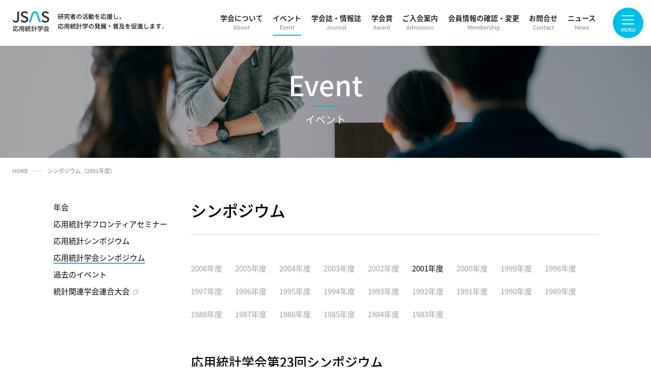

--- FILE ---
content_type: text/html; charset=UTF-8
request_url: https://www.applstat.gr.jp/event/symposium/s-2001/
body_size: 16393
content:
<!doctype html>
<html lang="ja">
<head>
<meta charset="UTF-8">
<meta http-equiv="X-UA-Compatible" content="IE=edge">
<meta name="viewport" content="width=device-width, initial-scale=1">
<meta name="format-detection" content="telephone=no">
<meta name="description" content="応用統計学の研究・発展普及と研究者・技術者相互の連絡、協力を促進するとともに、外国の研究団体との交流をはかることを目的とし、機関誌・情報誌の発行、研究発表会・セミナーの開催等の活動をしています。">
<meta name=”keywords” content="応用統計,学会,Japanese Society of Applied Statistics,JSAS">
<meta property="og:title" content="応用統計学会">
<meta property="og:type" content="website">
<meta property="og:url" content="https://www.applstat.gr.jp/">
<meta property="og:image" content="https://www.applstat.gr.jp/wp/wp-content/themes/jsas/common/img/ogp.jpg">
<meta property="og:site_name" content="応用統計学会">
<meta property="og:description" content="応用統計学の研究・発展普及と研究者・技術者相互の連絡、協力を促進するとともに、外国の研究団体との交流をはかることを目的とし、機関誌・情報誌の発行、研究発表会・セミナーの開催等の活動をしています。">
<link rel="icon" href="https://www.applstat.gr.jp/wp/wp-content/themes/jsas/favicon.ico">
<link rel="apple-touch-icon" sizes="180x180" href="https://www.applstat.gr.jp/wp/wp-content/themes/jsas/apple-touch-icon.png">
<title>シンポジウム（2001年度）  |  応用統計学会</title>
<script>
  (function(d) {
    var config = {
      kitId: 'xvo1ibd',
      scriptTimeout: 3000,
      async: true
    },
    h=d.documentElement,t=setTimeout(function(){h.className=h.className.replace(/\bwf-loading\b/g,"")+" wf-inactive";},config.scriptTimeout),tk=d.createElement("script"),f=false,s=d.getElementsByTagName("script")[0],a;h.className+=" wf-loading";tk.src='https://use.typekit.net/'+config.kitId+'.js';tk.async=true;tk.onload=tk.onreadystatechange=function(){a=this.readyState;if(f||a&&a!="complete"&&a!="loaded")return;f=true;clearTimeout(t);try{Typekit.load(config)}catch(e){}};s.parentNode.insertBefore(tk,s)
  })(document);
</script>
<!--script>
  (function(d) {
    var config = {
      kitId: 'xvo1ibd',
      scriptTimeout: 3000,
      async: true
    },
    h=d.documentElement,t=setTimeout(function(){h.className=h.className.replace(/\bwf-loading\b/g,"")+" wf-inactive";},config.scriptTimeout),tk=d.createElement("script"),f=false,s=d.getElementsByTagName("script")[0],a;h.className+=" wf-loading";tk.src='https://use.typekit.net/'+config.kitId+'.js';tk.async=true;tk.onload=tk.onreadystatechange=function(){a=this.readyState;if(f||a&&a!="complete"&&a!="loaded")return;f=true;clearTimeout(t);try{Typekit.load(config)}catch(e){}};s.parentNode.insertBefore(tk,s)
  })(document);
</script-->

<link rel="stylesheet" href="https://www.applstat.gr.jp/wp/wp-content/themes/jsas/common/css/style.css">
<link rel="stylesheet" href="https://www.applstat.gr.jp/wp/wp-content/themes/jsas/common/css/aos.css">
<link rel="stylesheet" href="https://www.applstat.gr.jp/wp/wp-content/themes/jsas/common/js/swiper/css/swiper.min.css">
<link rel="stylesheet" href="https://www.applstat.gr.jp/wp/wp-content/themes/jsas/common/css/home.css">
<link rel="stylesheet" href="https://cdnjs.cloudflare.com/ajax/libs/slick-carousel/1.9.0/slick.min.css">
<link rel="stylesheet" href="https://cdnjs.cloudflare.com/ajax/libs/slick-carousel/1.9.0/slick-theme.min.css">
<script src="https://www.applstat.gr.jp/wp/wp-content/themes/jsas/common/js/aos.js"></script> 
<script src="https://www.applstat.gr.jp/wp/wp-content/themes/jsas/common/js/jquery-1.12.4.min.js"></script> 
<script src="https://www.applstat.gr.jp/wp/wp-content/themes/jsas/common/js/common.js"></script> 
<script src="https://www.applstat.gr.jp/wp/wp-content/themes/jsas/common/js/page-scroll-to-id.min.js"></script> 
<!--script src="https://www.applstat.gr.jp/wp/wp-content/themes/jsas/common/js/swiper/js/swiper.min.js"></script--> 
<script type="text/javascript" src="https://cdnjs.cloudflare.com/ajax/libs/slick-carousel/1.9.0/slick.min.js"></script>
<script src="https://www.applstat.gr.jp/wp/wp-content/themes/jsas/common/js/home.js"></script> 
<title>シンポジウム（2001年度） &#8211; 応用統計学会</title>
<meta name='robots' content='max-image-preview:large' />
<link rel='stylesheet' id='wp-block-library-css'  href='https://www.applstat.gr.jp/wp/wp-includes/css/dist/block-library/style.min.css?ver=5.8.12' type='text/css' media='all' />
<script type='text/javascript' src='https://www.applstat.gr.jp/wp/wp-includes/js/jquery/jquery.min.js?ver=3.6.0' id='jquery-core-js'></script>
<script type='text/javascript' src='https://www.applstat.gr.jp/wp/wp-includes/js/jquery/jquery-migrate.min.js?ver=3.3.2' id='jquery-migrate-js'></script>
<link rel="https://api.w.org/" href="https://www.applstat.gr.jp/wp-json/" /><link rel="alternate" type="application/json" href="https://www.applstat.gr.jp/wp-json/wp/v2/pages/870" /><link rel="canonical" href="https://www.applstat.gr.jp/event/symposium/s-2001/" />
<link rel="alternate" type="application/json+oembed" href="https://www.applstat.gr.jp/wp-json/oembed/1.0/embed?url=https%3A%2F%2Fwww.applstat.gr.jp%2Fevent%2Fsymposium%2Fs-2001%2F" />
<link rel="alternate" type="text/xml+oembed" href="https://www.applstat.gr.jp/wp-json/oembed/1.0/embed?url=https%3A%2F%2Fwww.applstat.gr.jp%2Fevent%2Fsymposium%2Fs-2001%2F&#038;format=xml" />
	
</head>
	

			<body class="event">
				
	<header id="site-header">
<div id="site-logo"><a href="https://www.applstat.gr.jp"><span>JSAS 応用統計学会</span><span>研究者の活動を応援し，応用統計学の発展・普及を促進します．</span></a></div>
<nav id="global-nav">
	<ul>
		<li><a href="https://www.applstat.gr.jp/about/summary">学会について<small>About</small></a></li>
		<li><a href="https://www.applstat.gr.jp/event/annual_meeting">イベント<small>Event</small></a></li>
		<li><a href="https://www.applstat.gr.jp/journal/academic_journal">学会誌・情報誌<small>Journal</small></a></li>
		<li><a href="https://www.applstat.gr.jp/award/society_award">学会賞<small>Award</small></a></li>
		<li><a href="https://www.applstat.gr.jp/admission/">ご入会案内<small>Admission</small></a></li>
		<li><a href="https://www.applstat.gr.jp/admission/membership/">会員情報の確認・変更<small>Membership</small></a></li>
		<li><a href="https://www.applstat.gr.jp/contact/">お問合せ<small>Contact</small></a></li>
		<li><a href="https://www.applstat.gr.jp/news/">ニュース<small>News</small></a></li>
	</ul>
</nav>

<nav id="mega-menu">
	<section class="wrap">
		<dl>
			<dt><a href="https://www.applstat.gr.jp/about/summary">学会について<small>About</small></a></dt>
			<dd>
				<ul>
					<li><a href="https://www.applstat.gr.jp/about/summary">概要</a></li>
					<li><a href="https://www.applstat.gr.jp/about/constitution">会則</a></li>
					<li><a href="https://www.applstat.gr.jp/about/greetings">会長挨拶</a></li>
					<li><a href="https://www.applstat.gr.jp/about/organization">組織</a>
						<ul>
							<li><a href="https://www.applstat.gr.jp/about/organization/director/">理事会・監事</a></li>
							<li><a href="https://www.applstat.gr.jp/about/organization/committee">委員会</a></li>
							<li><a href="https://www.applstat.gr.jp/about/organization/trustees">評議員会</a></li>
							<li><a href="https://www.applstat.gr.jp/about/organization/statistics">統計関連学会連合</a></li>
						</ul>
					</li>
					<li><a href="https://www.applstat.gr.jp/about/member">名誉会員</a></li>
					<li><a href="https://www.applstat.gr.jp/about/logo">ロゴ</a></li>
					<li><a href="https://www.applstat.gr.jp/about/maillist">メーリングリスト</a></li>
					<li><a href="https://www.applstat.gr.jp/about/link">リンク・賛助会員</a></li>
				</ul>
			</dd>
		</dl>
		<dl>
			<dt><a href="https://www.applstat.gr.jp/event/annual_meeting">イベント<small>Event</small></a></dt>
			<dd>
				<ul>
					<li><a href="https://www.applstat.gr.jp/event/annual_meeting">年会</a></li>
					<li><a href="https://www.applstat.gr.jp/event/frontier_seminar">応用統計学フロンティアセミナー</a></li>					
					<li><a href="https://www.applstat.gr.jp/event/app_sympo">応用統計シンポジウム</a></li>
					<li><a href="https://www.applstat.gr.jp/event/symposium">応用統計学会シンポジウム</a></li>
					<li><a href="https://www.applstat.gr.jp/event/pastevents">過去のイベント</a></li>					
					<li><a href="http://www.jfssa.jp/meeting/" target="_blank" class="ext">統計関連学会連合大会</a></li>
				</ul>
			</dd>
		</dl>
		<dl>
			<dt><a href="https://www.applstat.gr.jp/journal/academic_journal">学会誌・情報誌<small>Journal</small></a></dt>
			<dd>
				<ul>
					<li><a href="https://www.applstat.gr.jp/journal/academic_journal">学会誌</a>
						<ul>
							<li><a href="https://www.applstat.gr.jp/journal/backnumber">バックナンバー</a></li>							
							<li><a href="https://www.applstat.gr.jp/journal/stylefile">論文の投稿</a></li>
							
							<li><a href="https://www.applstat.gr.jp/journal/fasttrack">論文募集：ファーストトラック論文</a></li>
							
						</ul>
					</li>
					<li><a href="https://www.applstat.gr.jp/journal/magazine">情報誌</a></li>
				</ul>
			</dd>
		</dl>
		<dl>
			<dt><a href="https://www.applstat.gr.jp/award/society_award">学会賞<small>Award</small></a></dt>
			<dd>
				<ul>
					<li><a href="https://www.applstat.gr.jp/award/society_award">学会賞</a></li>
					<li><a href="https://www.applstat.gr.jp/award/winner">受賞者</a></li>
					<li><a href="https://www.applstat.gr.jp/award/regulations">規定</a></li>
				</ul>
			</dd>
		</dl>
		<dl>
			<dt><a href="https://www.applstat.gr.jp/admission/">ご入会案内<small>Admission</small></a></dt>
			<dd>
				<ul>
					<li><a href="https://www.applstat.gr.jp/admission/">ご入会</a></li>
					<li><a href="https://www.applstat.gr.jp/admission/membership/">会員情報の確認・変更・会費納入</a></li>
				</ul>
			</dd>
		</dl>
		<ul>
			<li><a href="https://www.applstat.gr.jp/contact/">お問合せ</a></li>
			<li><a href="https://www.applstat.gr.jp/news/">ニュース</a></li>
			<li class="sText"><a href="https://www.applstat.gr.jp/privacy/">プライバシーポリシー</a></li>
		</ul>
	</section>
</nav>

<div class="menu-btn">MENU</div>
	</header>



	<!-- /header -->
			<section id="pagettl">
	<h1>Event<small>イベント</small></h1>
</section>

<article id="main">
	<section class="breadcrmbs ">
		<ul>
			<li><a href="https://www.applstat.gr.jp">HOME</a></li>
			<li>シンポジウム（2001年度）</li>
		</ul>
	</section>
	<div class="clm2">
			<div class="contents"> 
				<h2 class="ttl1">シンポジウム</h2>
<ul class="yearLink">
<li><a href="https://www.applstat.gr.jp/event/symposium/">2006年度</a></li>
<li><a href="https://www.applstat.gr.jp/event/symposium/s-2005/">2005年度</a></li>
<li><a href="https://www.applstat.gr.jp/event/symposium/s-2004/">2004年度</a></li>
<li><a href="https://www.applstat.gr.jp/event/symposium/s-2003/">2003年度</a></li>
<li><a href="https://www.applstat.gr.jp/event/symposium/s-2002/">2002年度</a></li>
<li class="current"><a href="https://www.applstat.gr.jp/event/symposium/s-2001/">2001年度</a></li>
<li><a href="https://www.applstat.gr.jp/event/symposium/s-2000/">2000年度</a></li>
<li><a href="https://www.applstat.gr.jp/event/symposium/s-1999/">1999年度</a></li>
<li><a href="https://www.applstat.gr.jp/event/symposium/s-1998/">1998年度</a></li>
<li><a href="https://www.applstat.gr.jp/event/symposium/s-1997/">1997年度</a></li>
<li><a href="https://www.applstat.gr.jp/event/symposium/s-1996/">1996年度</a></li>
<li><a href="https://www.applstat.gr.jp/event/symposium/s-1995/">1995年度</a></li>
<li><a href="https://www.applstat.gr.jp/event/symposium/s-1994/">1994年度</a></li>
<li><a href="https://www.applstat.gr.jp/event/symposium/s-1993/">1993年度</a></li>
<li><a href="https://www.applstat.gr.jp/event/symposium/s-1992/">1992年度</a></li>
<li><a href="https://www.applstat.gr.jp/event/symposium/s-1991/">1991年度</a></li>
<li><a href="https://www.applstat.gr.jp/event/symposium/s-1990/">1990年度</a></li>
<li><a href="https://www.applstat.gr.jp/event/symposium/s-1989/">1989年度</a></li>
<li><a href="https://www.applstat.gr.jp/event/symposium/s-1988/">1988年度</a></li>
<li><a href="https://www.applstat.gr.jp/event/symposium/s-1987/">1987年度</a></li>
<li><a href="https://www.applstat.gr.jp/event/symposium/s-1986/">1986年度</a></li>
<li><a href="https://www.applstat.gr.jp/event/symposium/s-1985/">1985年度</a></li>
<li><a href="https://www.applstat.gr.jp/event/symposium/s-1984/">1984年度</a></li>
<li><a href="https://www.applstat.gr.jp/event/symposium/s-1983/">1983年度</a></li>
</ul>
<h3 class="ttl2">応用統計学会第23回シンポジウム<br />
－ゲノムと統計－<br />
</h3>
<p>主催：応用統計学会<br />
後援：日本計量生物学会，日本統計学会<br />
日程：2001年11月8日（木）<br />
場所：統計数理研究所<br />
（東京都湊区南麻布4-6-7）
</p>
<p>
詳しくは以下のPDFファイルをご覧ください．<br />
<a href="https://www.applstat.gr.jp/wp/wp-content/uploads/2021/10/symposium2001.pdf" target="_blank" rel="noopener">シンポジウムプログラム（PDF）</a>
</p>
<p>			<!-- ************************************************************ contents end --></p>
			</div>
						<aside>
			<ul>
				<li class=""><a href="https://www.applstat.gr.jp/event/annual_meeting">年会</a></li>
				<li class=""><a href="https://www.applstat.gr.jp/event/frontier_seminar">応用統計学フロンティアセミナー</a></li>
				<li class=""><a href="https://www.applstat.gr.jp/event/app_sympo">応用統計シンポジウム</a></li>
				<li class="current"><a href="https://www.applstat.gr.jp/event/symposium">応用統計学会シンポジウム</a></li>
				<li class=""><a href="https://www.applstat.gr.jp/event/pastevents">過去のイベント</a></li>
				
				<li><a href="http://www.jfssa.jp/meeting/" target="_blank">統計関連学会連合大会</a></li>
			</ul>
			</aside>
				</div>
</article>
	
<section id="site-footer">
<!-- footer -->
<footer>
	<section class="footer-sec1"><p class="footer-logo"><a href="https://www.applstat.gr.jp"><img src="https://www.applstat.gr.jp/wp/wp-content/themes/jsas/common/img/footer-logo.svg" alt="JSAS 応用統計学会"></a></p>
		<address>
		〒101-0051<br>東京都千代田区神田神保町3-6 能楽書林ビル5階<br>公益財団法人 統計情報研究開発センター内<br>応用統計学会事務局
		</address>
		<p class="footer-contact">E-mail: <a href="mailto:office@applstat.gr.jp">office@applstat.gr.jp</a><br>Tel &amp; Fax: <a href="tel:03-3234-7868">03-3234-7868</a></p>
	</section>
	<section class="footer-sec2">
		<p class="ptop"><a href="#site-header"><img src="https://www.applstat.gr.jp/wp/wp-content/themes/jsas/common/img/ptop.svg" alt=""></a></p>
	</section>
	<section class="footer-sec3">
		<ul class="footer-menu">
			<li><a href="https://www.applstat.gr.jp/privacy">プライバシーポリシー</a></li>
		</ul>
		<p class="cp">(C) Japanese Society of Applied Statistics</p>
	</section>
</footer>
</section>
<!-- /footer -->
<script type='text/javascript' id='vk-ltc-js-js-extra'>
/* <![CDATA[ */
var vkLtc = {"ajaxurl":"https:\/\/www.applstat.gr.jp\/wp\/wp-admin\/admin-ajax.php"};
/* ]]> */
</script>
<script type='text/javascript' src='https://www.applstat.gr.jp/wp/wp-content/plugins/vk-link-target-controller/js/script.min.js?ver=1.5.4' id='vk-ltc-js-js'></script>
<script type='text/javascript' src='https://www.applstat.gr.jp/wp/wp-includes/js/wp-embed.min.js?ver=5.8.12' id='wp-embed-js'></script>
</body>
</html>

--- FILE ---
content_type: text/css
request_url: https://www.applstat.gr.jp/wp/wp-content/themes/jsas/common/css/style.css
body_size: 24868
content:
@charset "UTF-8";
/*============================
#site-header
============================*/
@import url(https://maxcdn.bootstrapcdn.com/font-awesome/4.7.0/css/font-awesome.min.css);
@import url("https://fonts.googleapis.com/css2?family=Noto+Sans+JP:wght@300;400;700&display=swap");
header#site-header {
  width: 100%;
  position: fixed;
  top: 0;
  left: 0;
  min-height: 90px;
  z-index: 2;
  /*============================
  #site-logo
  ============================*/
  /*============================
  #global-nav
  ============================*/
  /*============================
  #mega-menu
  ============================*/
}
@media screen and (max-width: 767px) {
  header#site-header {
    min-height: 74px;
    background-color: rgba(255, 255, 255, 0.9);
    transition: 0.3s;
  }
}
header#site-header a {
  text-decoration: none;
  color: #000;
}
header#site-header #site-logo {
  position: absolute;
  left: 25px;
  top: 22px;
  z-index: 200;
}
@media screen and (max-width: 767px) {
  header#site-header #site-logo {
    left: 15px;
    top: 20px;
    left: 4vw;
    top: 50%;
    transform: translateY(-50%);
  }
}
header#site-header #site-logo a {
  width: 300px;
  height: 40px;
  display: flex;
}
@media screen and (max-width: 767px) {
  header#site-header #site-logo a {
    width: 252px;
    height: 34px;
    width: 67.2vw;
    height: 9.067vw;
  }
}
header#site-header #site-logo a span {
  text-indent: 100%;
  overflow: hidden;
  white-space: nowrap;
  background-size: 100% auto;
}
header#site-header #site-logo a span:nth-of-type(1) {
  width: 72px;
  background-image: url("../img/header-logo-bk.png");
}
@media screen and (max-width: 767px) {
  header#site-header #site-logo a span:nth-of-type(1) {
    width: 60.48px;
    width: 16.128vw;
  }
}
header#site-header #site-logo a span:nth-of-type(2) {
  width: 228px;
  background-image: url("../img/header-logo-copy-bk.png");
}
@media screen and (max-width: 767px) {
  header#site-header #site-logo a span:nth-of-type(2) {
    width: 191.52px;
    width: 51.072vw;
  }
}
header#site-header #site-logo.wt a span:nth-of-type(1) {
  background-image: url("../img/header-logo-wt.png");
}
header#site-header #site-logo.wt a span:nth-of-type(2) {
  background-image: url("../img/header-logo-copy-wt.png");
}
header#site-header #global-nav {
  position: absolute;
  right: 109px;
  top: 28px;
}
@media screen and (max-width: 1050px) {
  header#site-header #global-nav {
    display: none !important;
  }
}
header#site-header #global-nav ul {
  display: flex;
}
header#site-header #global-nav ul li {
  text-align: center;
  line-height: 1;
  font-size: 14px;
  line-height: 1;
  margin-left: 1.4em;
  font-family: noto-sans-cjk-jp, sans-serif !important;
  font-weight: 500 !important;
  font-style: normal;
}
header#site-header #global-nav ul li a small {
  display: block;
  font-size: 11px;
  padding: 0.5em 0 0.9em;
  color: #828282;
  font-family: noto-sans-cjk-jp, sans-serif !important;
  font-weight: 400 !important;
  font-style: normal;
}
header#site-header #global-nav ul li a:hover {
  color: #00BEE6;
  opacity: 1;
}
header#site-header #global-nav ul li.current {
  border-bottom: 2px solid #00BEE6;
}
header#site-header #mega-menu {
  display: none;
  position: fixed;
  z-index: 100;
  width: 100%;
  height: 100%;
  background: #464646;
  top: 0;
  color: #fff;
  overflow-y: scroll;
  padding: 0 25px 0;
  /*IE, Edge*/
  -ms-overflow-style: none;
  /*Firefox*/
  scrollbar-width: none;
  /*Chrome, Safari*/
}
header#site-header #mega-menu::-webkit-scrollbar {
  display: none;
}
header#site-header #mega-menu a {
  color: #fff;
}
header#site-header #mega-menu a:hover {
  color: #00BEE6;
}
header#site-header #mega-menu .wrap {
  display: flex;
  flex-wrap: wrap;
  justify-content: space-between;
  max-width: 1000px;
  margin: 135px auto 0;
}
@media screen and (max-width: 767px) {
  header#site-header #mega-menu .wrap {
    display: block;
    margin: 112px 0 70px;
  }
}
header#site-header #mega-menu .wrap dl {
  display: flex;
  flex: 0 0 320px;
  flex: 0 0 32%;
  margin-bottom: 50px;
}
@media screen and (max-width: 767px) {
  header#site-header #mega-menu .wrap dl {
    margin-bottom: 40px;
  }
}
header#site-header #mega-menu .wrap dl dt {
  flex: 0 0 7em;
  font-size: 15px;
  line-height: 1.5;
}
@media screen and (max-width: 767px) {
  header#site-header #mega-menu .wrap dl dt {
    font-size: 14px;
    font-size: 3.733vw;
  }
}
header#site-header #mega-menu .wrap dl dt a {
  display: block;
}
header#site-header #mega-menu .wrap dl dt a small {
  font-size: 12px;
  display: block;
}
header#site-header #mega-menu .wrap dl dt a small::before {
  content: '';
  display: block;
  width: 20px;
  height: 1px;
  background: #00BEE6;
  margin: 7px 0;
}
header#site-header #mega-menu .wrap dl dd {
  font-size: 13px;
  line-height: 2.076923076923077;
  margin-top: -0.2em;
  padding-left: 20px;
}
@media screen and (max-width: 767px) {
  header#site-header #mega-menu .wrap dl dd {
    font-size: 13.5px;
    font-size: 3.45vw;
    line-height: 2.5;
    margin-top: -0.5em;
  }
}
header#site-header #mega-menu .wrap dl dd ul li ul li::before {
  content: '– ';
}
header#site-header #mega-menu .wrap > ul {
  flex: 0 0 32%;
  font-size: 13px;
  line-height: 2.076923076923077;
}
@media screen and (max-width: 767px) {
  header#site-header #mega-menu .wrap > ul {
    font-size: 14px;
  }
}
header#site-header #mega-menu .wrap > ul li.sText {
  font-size: 11px;
  margin-top: 2em;
}
@media screen and (max-width: 767px) {
  header#site-header #mega-menu .wrap > ul li.sText {
    margin-top: 3em;
  }
}
header#site-header #mega-menu.open {
  display: block;
}
header#site-header #mega-menu.open .wrap {
  animation-name: megaMenu;
  animation-duration: 0.7s;
  animation-timing-function: ease;
  animation-delay: 0;
  animation-iteration-count: 1;
  animation-direction: normal;
}
header#site-header .menu-btn {
  position: absolute;
  right: 15px;
  top: 15px;
  display: block;
  width: 60px;
  height: 60px;
  background-image: url("../img/menu-btn.svg");
  background-size: 100% auto;
  text-indent: 100%;
  overflow: hidden;
  white-space: nowrap;
  cursor: pointer;
  z-index: 200;
}
@media screen and (max-width: 767px) {
  header#site-header .menu-btn {
    right: 10px;
    top: 10px;
    width: 54px;
    height: 54px;
  }
}
header#site-header .menu-btn.active {
  background-image: url("../img/menu-btn-close.svg");
}

footer {
  border-top: 1px solid #D2D2D2;
  padding: 50px 0 30px;
}
@media screen and (max-width: 767px) {
  footer {
    padding: 50px 0 30px;
    position: relative;
  }
}
footer section.footer-sec1 {
  display: flex;
  font-size: 14px;
  line-height: 2;
  padding: 0 60px 0;
}
@media screen and (max-width: 767px) {
  footer section.footer-sec1 {
    display: block;
    padding: 0 20px 0;
  }
}
footer section.footer-sec1 p.footer-logo {
  flex: 0 0 125px;
  padding-top: 0.5em;
}
@media screen and (max-width: 767px) {
  footer section.footer-sec1 p.footer-logo {
    width: 125px;
    padding-top: 0;
  }
}
footer section.footer-sec1 address {
  font-style: normal;
  padding: 0 40px 0 55px;
}
@media screen and (max-width: 767px) {
  footer section.footer-sec1 address {
    padding: 30px 0 1.8em;
    font-size: 13px;
    line-height: 1.769230769230769;
  }
}
footer section.footer-sec1 p.footer-contact a {
  pointer-events: none;
  text-decoration: none;
}
@media screen and (max-width: 767px) {
  footer section.footer-sec1 p.footer-contact a {
    pointer-events: auto;
    text-decoration: underline;
  }
}
@media screen and (max-width: 767px) {
  footer section.footer-sec1 p.footer-contact {
    font-size: 13px;
    line-height: 1.769230769230769;
  }
}
footer section.footer-sec2 p.ptop {
  text-align: right;
  padding: 10px 26px 26px;
}
@media screen and (max-width: 767px) {
  footer section.footer-sec2 p.ptop {
    padding: 10px 20px 26px;
    position: absolute;
    right: 0;
    bottom: 0;
  }
}
footer section.footer-sec2 p.ptop a {
  display: inline-block;
  width: 35px;
}
footer section.footer-sec3 {
  display: flex;
  justify-content: space-between;
  padding: 0 27px;
}
@media screen and (max-width: 767px) {
  footer section.footer-sec3 {
    display: block;
    padding: 65px 20px 0;
  }
}
footer section.footer-sec3 ul.footer-menu {
  display: flex;
}
footer section.footer-sec3 ul.footer-menu li {
  font-size: 10px;
  line-height: 1;
}
footer section.footer-sec3 ul.footer-menu li::after {
  content: '';
  background: url("../img/ico-arw-r.svg") no-repeat center;
  background-size: 5px 10px;
  width: 5px;
  height: 10px;
  display: inline-block;
  margin-left: 7px;
  margin-bottom: -0.1em;
}
footer section.footer-sec3 ul.footer-menu li a {
  text-decoration: none;
}
footer section.footer-sec3 ul.footer-menu li a:hover {
  text-decoration: underline;
}
footer section.footer-sec3 p.cp {
  font-size: 10px;
  line-height: 1;
}
@media screen and (max-width: 767px) {
  footer section.footer-sec3 p.cp {
    padding: 1.7em 0 0;
  }
}

/*============================
#pagettl
============================*/
#pagettl {
  background-size: cover;
  background-position: center;
  width: 100%;
  min-height: 220px;
  text-align: center;
}
@media screen and (max-width: 767px) {
  #pagettl {
    min-height: 154px;
  }
}
#pagettl h1 {
  font-size: 54px;
  line-height: 1;
  font-family: noto-sans-cjk-jp, sans-serif !important;
  font-weight: 500 !important;
  font-style: normal;
  color: #fff;
  position: relative;
  top: 49px;
}
@media screen and (max-width: 767px) {
  #pagettl h1 {
    font-size: 37.8px;
    top: 35px;
  }
}
#pagettl h1 small {
  display: block;
  font-size: 20px;
  font-family: noto-sans-cjk-jp, sans-serif !important;
  font-weight: 400 !important;
  font-style: normal;
}
@media screen and (max-width: 767px) {
  #pagettl h1 small {
    font-size: 14px;
  }
}
#pagettl h1 small::before {
  content: '';
  display: block;
  width: 50px;
  height: 2px;
  background: #00BEE6;
  margin: 14px auto 16px;
}
@media screen and (max-width: 767px) {
  #pagettl h1 small::before {
    width: 35px;
    height: 2px;
    margin: 11px auto 10px;
  }
}

.about #pagettl {
  background-image: url("../img/pagettl-bg-about.jpg");
}
@media screen and (max-width: 767px) {
  .about #pagettl {
    background-image: url("../img/pagettl-bg-about_sp.jpg");
  }
}

.event #pagettl {
  background-image: url("../img/pagettl-bg-event.jpg");
}
@media screen and (max-width: 767px) {
  .event #pagettl {
    background-image: url("../img/pagettl-bg-event_sp.jpg");
  }
}

.journal #pagettl {
  background-image: url("../img/pagettl-bg-journal.jpg");
}
@media screen and (max-width: 767px) {
  .journal #pagettl {
    background-image: url("../img/pagettl-bg-journal_sp.jpg");
  }
}

.award #pagettl {
  background-image: url("../img/pagettl-bg-award.jpg");
}
@media screen and (max-width: 767px) {
  .award #pagettl {
    background-image: url("../img/pagettl-bg-award_sp.jpg");
  }
}

.admission #pagettl {
  background-image: url("../img/pagettl-bg-admission.jpg");
}
@media screen and (max-width: 767px) {
  .admission #pagettl {
    background-image: url("../img/pagettl-bg-admission_sp.jpg");
  }
}

.contact #pagettl, .privacy #pagettl, .news #pagettl {
  background: none;
}
.contact #pagettl h1, .privacy #pagettl h1, .news #pagettl h1 {
  color: #000;
}

/*============================
.anchorLink
============================*/
.anchorLink li::after {
  content: '';
  background: url("../img/ico-arw-dn.png") no-repeat center;
  background-size: 10px 5px;
  display: inline-block;
  width: 10px;
  height: 5px;
  vertical-align: middle;
  margin-left: 8px;
}

.anchorLink.horizontal {
  display: flex;
  flex-wrap: wrap;
}
.anchorLink.horizontal li {
  font-size: 15px;
  line-height: 2;
  margin-right: 30px;
  white-space: nowrap;
}
@media screen and (max-width: 767px) {
  .anchorLink.horizontal li {
    font-size: 14px;
    line-height: 2;
  }
}
.anchorLink.horizontal li:last-child {
  margin-right: 0;
}
.anchorLink.horizontal li a {
  text-decoration: none;
}
.anchorLink.horizontal li a:hover {
  text-decoration: underline;
}

/*============================
.yearLink
============================*/
.yearLink {
  display: flex;
  flex-wrap: wrap;
}
.yearLink li {
  font-size: 15px;
  line-height: 2;
  white-space: nowrap;
  margin-right: 25px;
  padding: 0 0 1em 0;
}
.yearLink li a {
  color: #a0a0a0;
  text-decoration: none;
}
.yearLink li a:hover {
  text-decoration: underline;
}
.yearLink li.current a {
  color: #000;
}

/*============================
.dnLink
============================*/
.dlLink {
  display: flex;
  flex-wrap: wrap;
}
.dlLink li {
  margin-right: 14px;
  white-space: nowrap;
}
.dlLink li::after {
  content: '';
  background: url("../img/ico-arw-dl.svg") no-repeat center;
  background-size: 12px 14px;
  display: inline-block;
  width: 12px;
  height: 14px;
  vertical-align: middle;
  margin-left: 8px;
}

/*============================
.normalList
============================*/
.normalList li {
  margin-left: 1em;
}
.normalList li::before {
  content: '・';
  margin-left: -1em;
}

/*============================
.news-list
============================*/
.news-list a {
  text-decoration: none;
}
.news-list a:hover {
  text-decoration: underline;
}
.news-list li {
  display: flex;
  align-items: flex-start;
  padding-bottom: 14px;
}
@media screen and (max-width: 767px) {
  .news-list li {
    flex-wrap: wrap;
  }
}
.news-list li span {
  display: inline-block;
  line-height: 1.538461538461538;
}
.news-list li .cat {
  flex: 0 0 63px;
  line-height: 19px;
  height: 21px;
  border-radius: 10.5px;
  font-size: 10px;
  background: #00D282;
  color: #fff;
  text-align: center;
}
.news-list li .grn {
  background: #00D282;
}
.news-list li .ble {
  background: #1E8CD2;
}
.news-list li .ora {
  background: #FFA037;
}
.news-list li .ppl {
  background: #7887E1;
}
.news-list li .date {
  flex: 0 0 70px;
  font-size: 13px;
  margin: 0 10px 0 12px;
  color: #828282;
}
.news-list li .hline {
  font-size: 15px;
  margin-top: -0.15em;
  margin-bottom: 0.15em;
}
@media screen and (max-width: 767px) {
  .news-list li .hline {
    flex: 0 0 100%;
    font-size: 13px;
    padding-top: 0.45em;
  }
}

/*============================
.cate-tab
============================*/
.cate-tab {
  display: flex;
  padding-bottom: 10px;
  flex-wrap: wrap;
}
@media screen and (max-width: 767px) {
  .cate-tab {
    justify-content: center;
  }
}
.cate-tab li {
  flex: 0 0 90px;
  margin-bottom: 10px;
  cursor: pointer;
}
.cate-tab li a {
  display: block;
  width: 90px;
  line-height: 30px;
  height: 30px;
  font-size: 13px;
  border-radius: 15px;
  margin-right: 10px;
  background: #00BEE6;
  color: #fff;
  text-align: center;
  text-decoration: none;
}
.cate-tab li {
  opacity: 0.5;
}
.cate-tab li.current {
  opacity: 1;
}
.cate-tab li.grn a {
  background: #00D282;
}
.cate-tab li.ble a {
  background: #1E8CD2;
}
.cate-tab li.ora a {
  background: #FFA037;
}
.cate-tab li.ppl a {
  background: #7887E1;
}

/*============================
.pagenation
============================*/
.pagenation {
  padding: 30px 20px 10px;
  position: relative;
}
.pagenation ul {
  display: flex;
  justify-content: center;
  flex-wrap: wrap;
}
.pagenation ul li {
  font-size: 15px;
  margin: 0 1.25em;
}
@media screen and (max-width: 767px) {
  .pagenation ul li {
    margin: 0 0.8em;
  }
}
.pagenation ul li a {
  text-decoration: none;
}
.pagenation ul li a:hover {
  text-decoration: underline;
}
@media screen and (max-width: 767px) {
  .pagenation ul li.prev, .pagenation ul li.next {
    position: absolute;
    bottom: 0;
  }
}
.pagenation ul li.prev {
  margin-right: 4em;
}
@media screen and (max-width: 767px) {
  .pagenation ul li.prev {
    left: 0;
  }
}
.pagenation ul li.prev::before {
  content: '';
  display: inline-block;
  background: url("../img/ico-arw-l.svg") no-repeat center;
  background-size: 5px 10px;
  width: 5px;
  height: 10px;
  margin-right: 13px;
}
.pagenation ul li.next {
  margin-left: 4em;
}
@media screen and (max-width: 767px) {
  .pagenation ul li.next {
    right: 0;
  }
}
.pagenation ul li.next::after {
  content: '';
  display: inline-block;
  background: url("../img/ico-arw-r.svg") no-repeat center;
  background-size: 5px 10px;
  width: 5px;
  height: 10px;
  margin-left: 13px;
}
.pagenation ul li.current a,
.pagenation ul li.noLink a {
  color: #A0A0A0;
  pointer-events: none;
}

/*============================
.btnCont
============================*/
.btnCont {
  display: flex;
  flex-wrap: wrap;
}
.btnCont li {
  flex: 0 0 280px;
  margin: 0 25px 25px 0;
}

@keyframes megaMenu {
  0% {
    opacity: 0;
    transform: translateY(1em);
  }
  100% {
    opacity: 1;
    transform: translateY(0);
  }
}
@keyframes fadeIn {
  0% {
    opacity: 0;
  }
  100% {
    opacity: 1;
  }
}
@keyframes scrollBar {
  0% {
    transform: translateY(0%);
    opacity: 1;
  }
  23% {
    transform: translateY(100%);
    opacity: 1;
  }
  24% {
    transform: translateY(100%);
    opacity: 0;
  }
  25% {
    transform: translateY(-100%);
    opacity: 0;
  }
  26% {
    transform: translateY(-100%);
    opacity: 1;
  }
  50% {
    transform: translateY(0%);
    opacity: 1;
  }
  100% {
    transform: translateY(0%);
    opacity: 1;
  }
}
* {
  margin: 0;
  padding: 0;
  box-sizing: border-box;
  list-style: none;
}

body, html {
  height: 100%;
}

body {
  font-family: noto-sans-cjk-jp, sans-serif !important;
  font-weight: 400 !important;
  font-style: normal;
  color: #000;
  font-size: 16px;
  line-height: 1.875;
  letter-spacing: 0;
  padding-top: 90px;
}
@media screen and (max-width: 767px) {
  body {
    font-size: 13px;
    line-height: 1.77;
    padding-top: 74px;
  }
}

body.fixed {
  overflow: hidden;
}

img {
  vertical-align: bottom;
}

.block {
  display: block;
}

/*============================
commingsoon
============================*/
.comingsoon {
  opacity: 0.3;
  pointer-events: none;
}

/*============================
#main
============================*/
/*============================
#main
============================*/
article#main {
  overflow: hidden;
  padding: 0 20px;
}
article#main .breadcrmbs {
  padding: 15px 4px;
}
article#main .breadcrmbs ul {
  display: flex;
}
article#main .breadcrmbs ul li {
  font-size: 11px;
  color: #828282;
}
article#main .breadcrmbs ul li:after {
  content: '';
  display: inline-block;
  width: 20px;
  height: 1px;
  background: #D2D2D2;
  vertical-align: middle;
  margin: -0.3em 9px 0;
}
article#main .breadcrmbs ul li a {
  color: #828282;
  text-decoration: none;
}
article#main .breadcrmbs ul li:last-child:after {
  display: none;
}
article#main .clm1, article#main .clm2 {
  margin: auto;
  padding: 30px 0 140px;
  word-wrap: break-word;
}
@media screen and (max-width: 767px) {
  article#main .clm1, article#main .clm2 {
    padding: 23px 0 108px;
  }
}
article#main .clm1 .contents p, article#main .clm1 .contents ul, article#main .clm1 .contents ol, article#main .clm1 .contents dl, article#main .clm1 .contents img, article#main .clm2 .contents p, article#main .clm2 .contents ul, article#main .clm2 .contents ol, article#main .clm2 .contents dl, article#main .clm2 .contents img {
  margin-bottom: 2em;
}
article#main .clm1 .contents {
  max-width: 800px;
  margin: auto;
}
article#main .clm2 {
  max-width: 1070px;
  display: flex;
  justify-content: space-between;
  flex-direction: row-reverse;
}
@media screen and (max-width: 767px) {
  article#main .clm2 {
    display: block;
  }
}
article#main .clm2 .contents {
  flex: 0 0 800px;
  flex: 0 0 74.766355140186916%;
}
article#main .clm2 aside {
  flex: 0 0 225px;
  flex: 0 0 21.02803738317757%;
  font-size: 15px;
  line-height: 2.2;
}
@media screen and (max-width: 767px) {
  article#main .clm2 aside {
    display: none;
  }
}
article#main .clm2 aside ul li a {
  text-decoration: none;
}
article#main .clm2 aside ul li a:hover {
  color: #00BEE6;
}
article#main .clm2 aside ul li a[target='_blank']::after {
  content: '';
  display: inline-block;
  background: url("../img/ico-ext.svg") no-repeat 0 0;
  background-size: 10px 10px;
  width: 10px;
  height: 10px;
  margin-left: 7px;
}
article#main .clm2 aside ul li ul li::before {
  content: '– ';
}
article#main .clm2 aside ul li.current > a {
  border-bottom: 2px solid #00BEE6;
}

/*============================
Responsive
============================*/
.sp {
  display: none !important;
}
@media screen and (max-width: 767px) {
  .sp {
    display: block !important;
  }
}

@media screen and (max-width: 767px) {
  .pc {
    display: none !important;
  }
}

/*============================
BOX Models
============================*/
.w1000 {
  max-width: 1000px;
  margin: auto;
}

.w800 {
  max-width: 800px;
  margin: auto;
}

/*============================
.flex
============================*/
.flex {
  display: flex;
  justify-content: space-between;
}

/*============================
.sec
============================*/
.sec {
  padding: 100px 30px;
}
@media screen and (max-width: 767px) {
  .sec {
    padding: 50px 20px;
  }
}

/*============================
a
============================*/
a {
  transition: 0.3s;
  color: #000;
  text-decoration: underline;
}

a:hover {
  opacity: 0.85;
  text-decoration: none;
}

a[href*="tel:"] {
  pointer-events: none;
}
@media screen and (max-width: 767px) {
  a[href*="tel:"] {
    pointer-events: auto;
  }
}

a.ext::after {
  content: '';
  display: inline-block;
  background: url("../img/ico-ext.svg") no-repeat 0 0;
  background-size: 10px 10px;
  width: 10px;
  height: 10px;
  margin-left: 7px;
}

a.dl::after {
  content: '';
  background: url("../img/ico-arw-dl.svg") no-repeat center;
  background-size: 12px 14px;
  display: inline-block;
  width: 12px;
  height: 14px;
  vertical-align: middle;
  margin-left: 8px;
}

a[href*=mailto], a[href*=tel] {
  pointer-events: none;
  text-decoration: none;
}
@media screen and (max-width: 767px) {
  a[href*=mailto], a[href*=tel] {
    pointer-events: auto;
    text-decoration: underline;
  }
}

/*============================
.btn
============================*/
.btn {
  width: 100%;
  max-width: 280px;
  line-height: 65px;
  border: 1px solid #A0A0A0;
  display: block;
  text-align: center;
  background: url("../img/ico-arw-r.svg") no-repeat right 12px center;
  background-size: 5px 10px;
  text-decoration: none;
}

.btn.horizontal {
  display: inline-block;
  margin-right: 25px;
}
@media screen and (max-width: 767px) {
  .btn.horizontal {
    margin-bottom: 20px;
  }
}

/*============================
table
============================*/
table {
  border-collapse: collapse;
  border-spacing: 0;
  border-top: 1px solid #ddd;
  border-right: 1px solid #ddd;
}
table th, table td {
  border-left: 1px solid #ddd;
  border-bottom: 1px solid #ddd;
  padding: 0.5em 1em;
  line-height: 1.3;
  font-size: 90%;
}
table th {
  background: #F5F2E9;
}

table.min {
  border: none;
  margin-bottom: 2em;
}
table.min * {
  border: none;
  padding: 0;
  margin: 0;
  line-height: inherit;
}
table.min th, table.min td {
  font-size: 16px;
  line-height: 1.875;
  letter-spacing: 0;
}
@media screen and (max-width: 767px) {
  table.min th, table.min td {
    font-size: 13px;
    line-height: 1.77;
  }
}

/*============================
Headlines
============================*/
h1, h2, h3, h4, h5, h6 {
  font-family: noto-sans-cjk-jp, sans-serif !important;
  font-weight: 500 !important;
  font-style: normal;
}

.ttl1 {
  font-size: 31px;
  line-height: 1.5;
  border-bottom: 1px solid #D2D2D2;
  padding: 0 0 0.77em;
  margin-bottom: 1.65em;
}
@media screen and (max-width: 767px) {
  .ttl1 {
    font-size: 21px;
    padding: 0 0 1em;
    margin-bottom: 2.1em;
  }
}

.ttl2 {
  font-size: 25px;
  line-height: 1.68;
  padding: 10px 0 27px;
}
@media screen and (max-width: 767px) {
  .ttl2 {
    font-size: 19px;
    line-height: 1.84;
    padding: 12px 0 17px;
  }
}

/*============================
list
============================*/
.maruList, .komeList {
  list-style: none !important;
  margin: 0 !important;
  padding: 0 !important;
}
.maruList *, .komeList * {
  margin: 0;
  padding: 0;
}
.maruList li, .komeList li {
  margin-left: 1em;
  list-style: none !important;
}
.maruList li::before, .komeList li::before {
  content: '●';
  margin-left: -1em;
}

.maruList li::before {
  content: '●';
}

.komeList li::before {
  content: '※';
}

/*============================
Swiper button
============================*/
.swiper-button-prev, .swiper-button-next {
  position: absolute;
  margin: 0;
  top: 0;
  width: 43px;
  height: 85px;
  background-size: 43px 85px;
  width: 2.986vw;
  height: 5.903vw;
  background-size: 2.986vw 5.903vw;
  outline: none;
}

.swiper-button-prev {
  left: 0;
}

.swiper-button-next {
  right: 0;
}

.swiper-button-disabled {
  opacity: 0 !important;
}


--- FILE ---
content_type: text/css
request_url: https://www.applstat.gr.jp/wp/wp-content/themes/jsas/common/css/home.css
body_size: 8522
content:
.home {
  padding-top: 0;
  /*============================
  #site-header
  ============================*/
  /*============================
  #mainvis
  ============================*/
  /*============================
	.Slick
	============================*/
  /*============================
  .Swiper
  ============================*/
  /*============================
  #main
  ============================*/
}
@media screen and (max-width: 767px) {
  .home header#site-header {
    background-color: transparent;
  }
}
@media screen and (max-width: 767px) {
  .home header#site-header.bg-wt {
    background-color: rgba(255, 255, 255, 0.9);
  }
}
.home header#site-header.wt {
  /*============================
  #site-logo
  ============================*/
  /*============================
  #global-nav
  ============================*/
}
.home header#site-header.wt a {
  color: #fff;
}
.home header#site-header.wt #site-logo a span {
  background-size: 100% auto;
}
.home header#site-header.wt #site-logo a span:nth-of-type(1) {
  background-image: url("../img/header-logo-wt.png");
}
.home header#site-header.wt #site-logo a span:nth-of-type(2) {
  background-image: url("../img/header-logo-copy-wt.png");
}
.home header#site-header.wt #site-logo.wt a span:nth-of-type(1) {
  background-image: url("../img/header-logo-wt.png");
}
.home header#site-header.wt #site-logo.wt a span:nth-of-type(2) {
  background-image: url("../img/header-logo-copy-wt.png");
}
.home header#site-header.wt #global-nav ul li a small {
  color: #fff;
}
.home #mainvis {
  width: 100%;
  height: 100%;
  position: relative;
  overflow: hidden;
}
.home #mainvis img {
  width: 100%;
  height: auto;
}
.home #mainvis .mainvis-ttl {
  width: 100%;
  position: absolute;
  left: 0;
  top: 11.7346938776vw;
  top: 37%;
  text-align: center;
  overflow: hidden;
}
@media screen and (max-width: 767px) {
  .home #mainvis .mainvis-ttl {
    top: 33.5%;
  }
}
.home #mainvis .mainvis-ttl h1 {
  width: 274px;
  margin: 0 auto 34px;
  opacity: 0;
}
@media screen and (max-width: 767px) {
  .home #mainvis .mainvis-ttl h1 {
    width: 192px;
    margin: 0 auto 27px;
  }
}
.home #mainvis .mainvis-ttl h1.start-animation {
  animation: fadeIn 1.5s ease-in 1.5s 1 forwards;
}
.home #mainvis .mainvis-ttl h1 + a {
  margin: auto;
  display: block;
  font-size: 14px;
  width: 160px;
  height: 36px;
  line-height: 34px;
  border-radius: 18px;
  border: 1px solid #fff;
  color: #fff;
  background: url("../img/ico-arw-r-wt.png") no-repeat right 11px center;
  background-size: 8px 14px;
  text-decoration: none;
  opacity: 0;
}
.home #mainvis .mainvis-ttl h1 + a:hover {
  background-color: #00BEE6;
  border-color: #00BEE6;
}
.home #mainvis .mainvis-ttl h1 + a.start-animation {
  animation: fadeIn 1.5s ease-in 2s 1 forwards;
}
.home #mainvis ul {
  position: absolute;
  right: 25px;
  bottom: 25px;
}
@media screen and (max-width: 767px) {
  .home #mainvis ul {
    right: 12px;
    bottom: 14px;
  }
}
.home #mainvis ul li {
  width: 180px;
}
@media screen and (max-width: 767px) {
  .home #mainvis ul li {
    width: 162px;
  }
}
.home #mainvis ul li a {
  display: block;
}
.home #mainvis p.scroll {
  position: absolute;
  left: 50%;
  bottom: 0;
  transform: translateX(-50%);
  width: 38px;
}
@media screen and (max-width: 767px) {
  .home #mainvis p.scroll {
    width: 10.5px;
    left: 20px;
    transform: none;
  }
}
.home #mainvis p.scroll i {
  display: block;
  width: 1px;
  height: 40px;
  position: absolute;
  left: 50%;
  bottom: 0;
  overflow: hidden;
}
@media screen and (max-width: 767px) {
  .home #mainvis p.scroll i {
    left: 30%;
  }
}
.home #mainvis p.scroll i::after {
  content: '';
  display: block;
  position: absolute;
  bottom: 0;
  left: 0;
  width: 100%;
  height: 100%;
  background-color: #00BEE6;
  animation: scrollBar 3s ease-in-out 2.5s infinite;
}
.home .slide {
  position: absolute;
  width: 100%;
  height: 100%;
  margin: 0;
  padding: 0;
}
.home .slide .item {
  position: relative;
  width: 100%;
  height: 100%;
  background-size: cover;
}
.home .slide .item .image {
  position: relative;
  overflow: hidden;
}
.home .slide .item1 {
  background-image: url("../img/home-mainvis1_pc.jpg");
}
@media screen and (max-width: 768px) {
  .home .slide .item1 {
    background-image: url("../img/home-mainvis1_sp.jpg");
  }
}
.home .slide .item2 {
  background-image: url("../img/home-mainvis2_pc.jpg");
}
@media screen and (max-width: 768px) {
  .home .slide .item2 {
    background-image: url("../img/home-mainvis2_sp.jpg");
  }
}
.home .slide > .slick-list,
.home .slide > .slick-list > .slick-track,
.home .slide > .slick-list > .slick-track > .slick-slide > div {
  position: relative;
  height: 100%;
  overflow: hidden;
}
@keyframes fadezoom {
  0% {
    transform: scale(1);
  }
  100% {
    transform: scale(1.2);
  }
}
.home article#main {
  padding: 0;
  /*============================
  #news
  ============================*/
  /*============================
  #big-menu
  ============================*/
}
.home article#main #news {
  background: #F5F5F5;
  padding: 90px 20px 75px;
}
@media screen and (max-width: 767px) {
  .home article#main #news {
    padding: 80px 20px 63px;
  }
}
.home article#main #news a {
  text-decoration: none;
}
.home article#main #news a:hover {
  text-decoration: underline;
}
.home article#main #news .flex {
  display: flex;
  justify-content: flex-start;
  max-width: 1000px;
  margin: auto;
}
@media screen and (max-width: 767px) {
  .home article#main #news .flex {
    display: block;
  }
}
.home article#main #news .news-ttl {
  padding-right: 45px;
}
@media screen and (max-width: 767px) {
  .home article#main #news .news-ttl {
    padding-right: 0;
    margin-bottom: 30px;
    display: flex;
    justify-content: space-between;
    align-items: flex-end;
  }
}
.home article#main #news .news-ttl h2 {
  font-size: 40px;
  line-height: 1;
  margin-bottom: 5px;
}
@media screen and (max-width: 767px) {
  .home article#main #news .news-ttl h2 {
    font-size: 34px;
    margin-bottom: 0;
  }
}
.home article#main #news .news-ttl a {
  font-size: 14px;
  line-height: 1;
  display: inline-block;
  text-decoration: none;
}
.home article#main #news .news-ttl a::after {
  content: '';
  display: inline-block;
  background: url("../img/ico-arw-r.svg") no-repeat center;
  background-size: 5px 10px;
  width: 5px;
  height: 10px;
  margin-left: 10px;
}
.home article#main #news ul.news-list {
  flex: 0 0 85%;
}
@media screen and (max-width: 900px) {
  .home article#main #news ul.news-list {
    flex: 0 0 80%;
  }
}
.home article#main #big-menu {
  padding: 110px 20px 112px;
}
@media screen and (max-width: 767px) {
  .home article#main #big-menu {
    padding: 80px 20px 88px;
  }
}
.home article#main #big-menu ul {
  max-width: 1000px;
  display: flex;
  justify-content: space-between;
  flex-wrap: wrap;
  margin: auto;
}
@media screen and (max-width: 767px) {
  .home article#main #big-menu ul {
    display: block;
  }
}
.home article#main #big-menu ul li {
  display: block;
  flex: 0 0 46%;
  margin-bottom: 63px;
}
@media screen and (max-width: 767px) {
  .home article#main #big-menu ul li {
    margin-bottom: 43px;
  }
}
.home article#main #big-menu ul li a {
  display: block;
  text-decoration: none;
  opacity: 1 !important;
}
.home article#main #big-menu ul li a figure {
  overflow: hidden;
  padding-top: 52.173913043478261%;
  position: relative;
}
.home article#main #big-menu ul li a figure img {
  width: 100%;
  transition: 0.3s;
  position: absolute;
  left: 0;
  top: 0;
  transform-origin: center;
}
.home article#main #big-menu ul li a figure figcaption {
  position: absolute;
  left: 0;
  top: 50%;
  width: 100%;
  transform: translateY(-50%);
  color: #fff;
  text-align: center;
  font-family: noto-sans-cjk-jp, sans-serif !important;
  font-weight: 500 !important;
  font-style: normal;
  font-size: 40px;
  line-height: 1;
}
.home article#main #big-menu ul li a figure figcaption small {
  display: block;
  font-size: 16px;
}
.home article#main #big-menu ul li a figure figcaption small::before {
  content: '';
  display: block;
  width: 50px;
  height: 2px;
  margin: 13px auto 12px;
  background: #00BEE6;
}
.home article#main #big-menu ul li a p {
  font-size: 15px;
  line-height: 2;
  padding: 0.7em 0 0;
}
@media screen and (max-width: 767px) {
  .home article#main #big-menu ul li a p {
    font-size: 14px;
    line-height: 1.5;
  }
}
.home article#main #big-menu ul li:hover img {
  transform: scale(1.05);
}


--- FILE ---
content_type: image/svg+xml
request_url: https://www.applstat.gr.jp/wp/wp-content/themes/jsas/common/img/ico-ext.svg
body_size: 400
content:
<svg xmlns="http://www.w3.org/2000/svg" viewBox="0 0 1.15789 1.15789">
  <defs>
    <style>
      .a {
        fill: none;
        stroke: #a0a0a0;
        stroke-miterlimit: 10;
        stroke-width: 0.1px;
      }
    </style>
  </defs>
  <g>
    <rect class="a" x="0.05" y="0.35" width="0.75789" height="0.75789"/>
    <polyline class="a" points="0.35 0.05 1.108 0.05 1.108 0.808"/>
  </g>
</svg>


--- FILE ---
content_type: image/svg+xml
request_url: https://www.applstat.gr.jp/wp/wp-content/themes/jsas/common/img/ptop.svg
body_size: 945
content:
<svg xmlns="http://www.w3.org/2000/svg" viewBox="0 0 3.6049 4.19037">
  <defs>
    <style>
      .a {
        fill: none;
        stroke: #00bee6;
        stroke-miterlimit: 10;
        stroke-width: 0.2px;
      }
    </style>
  </defs>
  <g>
    <g>
      <path d="M.7421,3.27435H.43936V3.13861h.77051v.13574H.90518v.89747H.7421Z"/>
      <path d="M1.329,3.65131c0-.333.1836-.53223.44922-.53223s.4502.19922.4502.53223c0,.332-.18457.53906-.4502.53906S1.329,3.98334,1.329,3.65131Zm.73242,0c0-.24317-.1123-.39063-.2832-.39063s-.28223.14746-.28223.39063c0,.24219.11133.39746.28223.39746S2.06143,3.8935,2.06143,3.65131Z"/>
      <path d="M2.44034,3.13861h.31348c.23047,0,.39453.07813.39453.31153,0,.22656-.16406.33007-.38867.33007H2.60343v.39161H2.44034Zm.30371.51074c.166,0,.24414-.0625.24414-.19921,0-.13575-.08594-.18067-.25-.18067H2.60343v.37988Z"/>
    </g>
    <polyline class="a" points="0.071 1.873 1.802 0.141 3.534 1.873"/>
  </g>
</svg>


--- FILE ---
content_type: image/svg+xml
request_url: https://www.applstat.gr.jp/wp/wp-content/themes/jsas/common/img/footer-logo.svg
body_size: 17607
content:
<svg xmlns="http://www.w3.org/2000/svg" viewBox="0 0 12.49895 8.2">
  <defs>
    <style>
      .a {
        fill: #323232;
      }

      .b {
        fill: #00bee6;
      }
    </style>
  </defs>
  <g>
    <g>
      <g>
        <path class="a" d="M0,3.27513l.40867-.29767a.65823.65823,0,0,0,.60039.40361c.37338,0,.56-.2018.56-.74671V.11169h.58526V2.68988c0,.666-.3229,1.20078-1.07973,1.20078A1.13976,1.13976,0,0,1,0,3.27513Z"/>
        <path class="a" d="M2.67418,3.34576l.34306-.40363a1.43965,1.43965,0,0,0,.9889.43894c.449,0,.7013-.2119.7013-.5247,0-.338-.25228-.444-.59533-.59536l-.51463-.222a1.06814,1.06814,0,0,1-.75683-.97375,1.10349,1.10349,0,0,1,1.221-1.0242,1.59047,1.59047,0,0,1,1.1251.46922L4.879.88363a1.18265,1.18265,0,0,0-.81734-.333c-.37839,0-.6256.18163-.6256.47932,0,.31786.29764.43894.60039.56l.50957.21694a1.03677,1.03677,0,0,1,.75678,1.004A1.156,1.156,0,0,1,3.996,3.89066,1.85244,1.85244,0,0,1,2.67418,3.34576Z"/>
        <path class="a" d="M9.854,3.34576l.34306-.40363a1.43964,1.43964,0,0,0,.98892.43894c.449,0,.7013-.2119.7013-.5247,0-.338-.25232-.444-.59538-.59536l-.5146-.222a1.06814,1.06814,0,0,1-.75683-.97375,1.1035,1.1035,0,0,1,1.221-1.0242,1.59039,1.59039,0,0,1,1.12506.46922l-.30772.37335a1.18265,1.18265,0,0,0-.81734-.333c-.37841,0-.62563.18163-.62563.47932,0,.31786.29765.43894.60042.56l.50952.21694a1.03677,1.03677,0,0,1,.75679,1.004,1.156,1.156,0,0,1-1.30671,1.07971A1.85238,1.85238,0,0,1,9.854,3.34576Z"/>
      </g>
      <path class="b" d="M9.035,2.022C8.81112,1.12115,8.53251,0,7.58371,0S6.3563,1.12115,6.13243,2.022c-.14.56337-.31426,1.26451-.57815,1.26451V3.864c.71545,0,.93055-.86562,1.13859-1.70273.23047-.92737.42927-1.58381.89084-1.58381s.66039.65644.89084,1.58379c.208.83713.42317,1.70275,1.13864,1.70275V3.28654C9.34925,3.28654,9.175,2.5854,9.035,2.022Z"/>
    </g>
    <g>
      <path class="a" d="M.41415,5.80608a2.52008,2.52008,0,0,1-.2161,1.146,1.00347,1.00347,0,0,0-.16731-.11226,2.20427,2.20427,0,0,0,.1864-1.03375V5.268h.7626V5.00961h.20544V5.268h.78591V5.4587H.41415Zm-.017.877a1.60028,1.60028,0,0,0,.17157-.63975l.18006.04027A1.83431,1.83431,0,0,1,.573,6.76145Zm.97652.053c.07627,0,.08688-.053.09744-.35165a.62131.62131,0,0,0,.17371.08051c-.01905.35162-.06988.44906-.25632.44906H1.11318c-.19914,0-.25-.06355-.25-.26477V5.87176H1.056v.77743c0,.07413.01483.08685.08683.08685Zm.00213-.78167a2.61068,2.61068,0,0,0-.48932-.32621L1.02,5.49894a2.63668,2.63668,0,0,1,.4978.30927Zm.34106.03814a2.26339,2.26339,0,0,1,.29867.68844l-.19275.0805a2.33582,2.33582,0,0,0-.27962-.699Z"/>
      <path class="a" d="M3.91991,6.70477c0,.11668-.02752.17716-.10378.20741A1.13772,1.13772,0,0,1,3.42,6.94674a.84126.84126,0,0,0-.06566-.19445c.13558.0065.27536.00432.31563.00432.03813,0,.053-.013.053-.054V6.31585H3.21027v.61793h-.197V6.31585H2.52607a1.25224,1.25224,0,0,1-.2648.65466.65535.65535,0,0,0-.15461-.13179,1.41437,1.41437,0,0,0,.252-.94851V5.121h1.5612Zm-.90665-.579V5.806H2.55359v.08643c0,.07345-.00208.15339-.00848.23334Zm-.45967-.81238V5.618h.45967V5.31334Zm1.16932,0H3.21027V5.618h.51264Zm0,.81238V5.806H3.21027v.31977Z"/>
      <path class="a" d="M4.47281,6.25093a1.96172,1.96172,0,0,1-.142.54018.826.826,0,0,0-.1504-.07414,1.6,1.6,0,0,0,.125-.49569ZM4.71,6.08571v.87062H4.5342v-.86c-.11648.00637-.22453.01272-.31984.01907l-.017-.17371.14826-.00421c.03813-.05085.08053-.108.12075-.16736a1.99651,1.99651,0,0,0-.26267-.29655l.09536-.12923c.019.01483.03813.03179.05717.04872A2.44359,2.44359,0,0,0,4.53,5.00961l.1737.06779c-.07413.14192-.1631.305-.23936.42154a1.53005,1.53005,0,0,1,.10166.1165c.07626-.125.14831-.25418.20127-.36223l.16309.07416c-.11861.19274-.27114.42365-.40884.60159.08474-.00213.1737-.00635.26479-.01272-.02752-.05931-.05718-.11861-.08687-.17157l.13348-.05509a1.6406,1.6406,0,0,1,.19275.4385l-.144.06354a.82632.82632,0,0,0-.03387-.11439Zm.16522.55287a2.26484,2.26484,0,0,0-.125-.38765l.14192-.04659a2.44745,2.44745,0,0,1,.13344.38341Zm.54655-.5804c-.017.4533-.08261.74141-.45759.90239A.49893.49893,0,0,0,4.852,6.81441c.32836-.13133.36858-.36858.38132-.75623Zm-.26058-.26055a2.50609,2.50609,0,0,0,.13135-.34741H4.97483V5.27228h.45754V5.00961h.19914v.26267h.49355v.17794H5.515c-.0487.11016-.10166.233-.15253.33682.13983-.00848.29236-.01907.44484-.02968-.04235-.0593-.08683-.11861-.12918-.17157l.15249-.0805a2.42674,2.42674,0,0,1,.33045.483l-.16523.089a1.14194,1.14194,0,0,0-.08261-.15675l-.91295.06992-.017-.18219Zm.80286.96806c.03814,0,.04657-.036.05083-.26268a.56.56,0,0,0,.16523.07626c-.0127.28386-.06144.36013-.197.36013H5.82c-.161,0-.197-.0572-.197-.23728V6.05605H5.8073v.64607c0,.05509.0064.06357.04453.06357Z"/>
      <path class="a" d="M7.24563,5.5159H6.40042V5.35913h.84521ZM7.15875,6.8377H6.66943v.089H6.49572V6.21493h.663ZM6.5,5.64723H7.1651v.15251H6.5Zm0,.28173H7.1651V6.0836H6.5Zm.66724-.69481H6.51268V5.07951h.65455Zm-.4978,1.13966v.305h.31349v-.305Zm1.69886-.45757H7.91074V6.95209H7.71165V5.91624H7.23924V5.72136h.47241V5.016h.19909v.7054h.45755Z"/>
      <path class="a" d="M10.36585,6.378h-.8346V6.7318c0,.108-.02752.16309-.11439.19275a1.472,1.472,0,0,1-.39611.02967,1.06042,1.06042,0,0,0-.08261-.19066c.14827.00635.29653.00635.33893.00424.04235-.00211.053-.01059.053-.04237V6.378H8.50386V6.19586H9.33V6.0497h.09952a1.67653,1.67653,0,0,0,.2394-.15887H8.864V5.71925h.99352l.04235-.01061.1271.09534a1.901,1.901,0,0,1-.49568.36434v.02754h.8346ZM8.72417,5.83787H8.5399V5.35278h.305a1.33612,1.33612,0,0,0-.16523-.2436l.16944-.07626a1.29919,1.29919,0,0,1,.197.28384l-.07626.036h.39189a1.57,1.57,0,0,0-.14827-.29021L9.38507,4.999a1.25369,1.25369,0,0,1,.17157.31351l-.10378.04024h.358a2.2246,2.2246,0,0,0,.20545-.33045l.20761.06566c-.06143.09109-.13135.18429-.197.26479h.30714v.48509h-.19488V5.52648h-1.415Z"/>
      <path class="a" d="M11.00766,5.68112a2.60321,2.60321,0,0,1-.36858.22029.7177.7177,0,0,0-.11648-.161,2.14224,2.14224,0,0,0,.86639-.72871h.20335a2.12941,2.12941,0,0,0,.90661.69906.96079.96079,0,0,0-.125.17792,2.65611,2.65611,0,0,1-.37493-.2203v.16523h-.9914Zm-.36432.37282h1.73913v.18429h-.97018c-.06991.14192-.14831.3008-.22453.43637.2351-.00848.49776-.01906.75621-.02965a3.08058,3.08058,0,0,0-.24571-.25208l.16944-.09109a2.69521,2.69521,0,0,1,.49146.54439l-.18.11227a1.44991,1.44991,0,0,0-.09322-.13768c-.50416.02541-1.04218.04872-1.40233.06355l-.02539-.19277.31349-.01059a3.6033,3.6033,0,0,0,.197-.44272h-.52533Zm1.33241-.40247a2.12092,2.12092,0,0,1-.47663-.44909,2.05684,2.05684,0,0,1-.45119.44909Z"/>
    </g>
    <g>
      <path class="a" d="M.01236,7.96885l.05523-.04021a.089.089,0,0,0,.08114.05455c.05043,0,.07569-.0273.07569-.10094V7.54137H.30348v.34838c0,.09-.04364.16229-.14591.16229A.154.154,0,0,1,.01236,7.96885Z"/>
      <path class="a" d="M.38876,7.94364c0-.08048.06818-.12208.22431-.13912C.6124,7.76088.59669,7.7227.54146,7.7227a.20649.20649,0,0,0-.1084.03818L.40376,7.7077a.28707.28707,0,0,1,.15133-.04905c.09345,0,.13637.0593.13637.15883v.22569h-.064L.62057,8.00024h-.002A.18649.18649,0,0,1,.4992,8.052.10359.10359,0,0,1,.38876,7.94364Zm.22431.00271v-.092c-.11116.01363-.14863.0416-.14863.08386,0,.0368.02522.0518.05865.0518A.13215.13215,0,0,0,.61307,7.94635Z"/>
      <path class="a" d="M.80124,7.66819h.0641l.00613.04089h.002a.19028.19028,0,0,1,.11524-.05043c.09544,0,.14862.07564.14862.19088,0,.12887-.077.20251-.16158.20251a.15476.15476,0,0,1-.09886-.04226l.002.06406v.12137H.80124Zm.255.18272c0-.0784-.02526-.12683-.088-.12683A.13181.13181,0,0,0,.879,7.76976v.18342a.12718.12718,0,0,0,.08181.0341C1.01534,7.98728,1.05627,7.93885,1.05627,7.85091Z"/>
      <path class="a" d="M1.20147,7.94364c0-.08048.06819-.12208.22431-.13912-.00066-.04364-.01638-.08182-.0716-.08182a.20649.20649,0,0,0-.1084.03818l-.0293-.05318a.28707.28707,0,0,1,.15133-.04905c.09344,0,.13637.0593.13637.15883v.22569H1.44012l-.00683-.04293h-.002a.18647.18647,0,0,1-.11932.0518A.1036.1036,0,0,1,1.20147,7.94364Zm.22431.00271v-.092c-.11115.01363-.14862.0416-.14862.08386,0,.0368.02522.0518.05864.0518A.13212.13212,0,0,0,1.42578,7.94635Z"/>
      <path class="a" d="M1.62013,7.66819h.0641L1.69036,7.72h.002a.1787.1787,0,0,1,.12412-.06135c.07977,0,.11524.05318.11524.14862v.2359H1.85332V7.81681c0-.06476-.01909-.09069-.06339-.09069a.128.128,0,0,0-.09207.05114v.26591H1.62013Z"/>
      <path class="a" d="M2.019,7.85637a.18207.18207,0,0,1,.17113-.19772c.09957,0,.15275.07156.15275.17792a.20276.20276,0,0,1-.00342.03955h-.2434a.11326.11326,0,0,0,.11591.11457.15926.15926,0,0,0,.08931-.028l.02726.04976a.22755.22755,0,0,1-.12678.03955A.18014.18014,0,0,1,2.019,7.85637Zm.25636-.0341c0-.06476-.0293-.10227-.08386-.10227a.10164.10164,0,0,0-.09611.10227Z"/>
      <path class="a" d="M2.39729,8.00024l.03684-.05047a.16623.16623,0,0,0,.10637.043c.045,0,.06614-.02184.06614-.05048,0-.03409-.04231-.04909-.08319-.06476-.04976-.01909-.10707-.04568-.10707-.10912,0-.06272.05047-.10973.133-.10973a.19733.19733,0,0,1,.122.0443l-.03685.04839a.14018.14018,0,0,0-.08385-.03272c-.04089,0-.06.02046-.06.04639,0,.032.03885.0443.07978.05931.05247.01975.11044.043.11044.11386,0,.06272-.04976.11386-.1425.11386A.231.231,0,0,1,2.39729,8.00024Z"/>
      <path class="a" d="M2.74461,7.85637a.18207.18207,0,0,1,.17113-.19772c.09957,0,.15275.07156.15275.17792a.20276.20276,0,0,1-.00342.03955h-.2434a.11326.11326,0,0,0,.11591.11457.15926.15926,0,0,0,.08931-.028l.02726.04976a.22755.22755,0,0,1-.12678.03955A.18015.18015,0,0,1,2.74461,7.85637Zm.25636-.0341c0-.06476-.0293-.10227-.08386-.10227a.10162.10162,0,0,0-.0961.10227Z"/>
      <path class="a" d="M3.30851,7.9784l.04639-.05456a.19458.19458,0,0,0,.13362.05935c.06068,0,.09477-.02863.09477-.07093,0-.04568-.03409-.06-.08043-.08044l-.06956-.03A.14435.14435,0,0,1,3.331,7.67023a.14913.14913,0,0,1,.165-.13841.215.215,0,0,1,.152.06339l-.04159.05047a.15979.15979,0,0,0-.11045-.045c-.05114,0-.08456.02455-.08456.06477,0,.043.04026.05931.08114.07569l.06885.02929a.14012.14012,0,0,1,.10228.13571.15623.15623,0,0,1-.17659.14591A.25025.25025,0,0,1,3.30851,7.9784Z"/>
      <path class="a" d="M3.73875,7.85637a.17752.17752,0,1,1,.17659.19567A.18117.18117,0,0,1,3.73875,7.85637Zm.27274,0c0-.07978-.0368-.133-.09615-.133-.05864,0-.09544.05318-.09544.133,0,.07906.0368.13157.09544.13157C3.97469,7.98794,4.01149,7.93543,4.01149,7.85637Z"/>
      <path class="a" d="M4.16012,7.85637a.18426.18426,0,0,1,.18546-.19772.16123.16123,0,0,1,.10978.04292l-.03888.05114a.09812.09812,0,0,0-.06748-.0293c-.06272,0-.10774.05318-.10774.133,0,.07906.043.13157.1057.13157a.12849.12849,0,0,0,.08181-.03409l.032.0518a.18261.18261,0,0,1-.12136.04639A.17729.17729,0,0,1,4.16012,7.85637Z"/>
      <path class="a" d="M4.52768,7.55158a.046.046,0,0,1,.04976-.04635.04648.04648,0,1,1-.04976.04635Zm.01087.11661h.07773v.375H4.53855Z"/>
      <path class="a" d="M4.70493,7.85637a.18207.18207,0,0,1,.17113-.19772c.09957,0,.15275.07156.15275.17792a.202.202,0,0,1-.00342.03955H4.782a.11324.11324,0,0,0,.1159.11457.15929.15929,0,0,0,.08932-.028l.02725.04976a.22755.22755,0,0,1-.12678.03955A.18015.18015,0,0,1,4.70493,7.85637Zm.25636-.0341c0-.06476-.0293-.10227-.08385-.10227a.10163.10163,0,0,0-.09611.10227Z"/>
      <path class="a" d="M5.13468,7.92047V7.73092H5.08013V7.67228l.058-.00409.00884-.10365h.06614v.10365h.09748v.06273H5.21308v.19021c0,.045.01567.06819.05456.06819a.11144.11144,0,0,0,.04022-.00888l.01433.058a.24114.24114,0,0,1-.07364.01362C5.164,8.052,5.13468,7.99953,5.13468,7.92047Z"/>
      <path class="a" d="M5.57651,8.06567c-.0293.08048-.06885.13433-.14795.13433a.134.134,0,0,1-.04706-.0075l.015-.06135a.10215.10215,0,0,0,.0273.00541c.04088,0,.06476-.03.07839-.07022l.0075-.02588-.14862-.37227h.08044l.06956.19293c.01088.03342.02251.07093.03409.10569h.00342l.0293-.10569.06-.19293h.07635Z"/>
      <path class="a" d="M5.91948,7.85637a.17752.17752,0,1,1,.17659.19567A.18117.18117,0,0,1,5.91948,7.85637Zm.27274,0c0-.07978-.0368-.133-.09615-.133-.05864,0-.09544.05318-.09544.133,0,.07906.0368.13157.09544.13157C6.15542,7.98794,6.19222,7.93543,6.19222,7.85637Z"/>
      <path class="a" d="M6.5454,7.5625A.10215.10215,0,0,0,6.50451,7.553c-.03342,0-.0498.0218-.0498.06748v.04776h.07568v.06273H6.45471v.31225h-.0784V7.73092H6.32517V7.67228l.05114-.00409V7.62114c0-.07707.03476-.13025.11866-.13025a.17015.17015,0,0,1,.0661.013Z"/>
      <path class="a" d="M7.02815,7.9H6.85361l-.043.14317H6.7302l.16638-.5018h.09136l.16638.5018h-.0839Zm-.01908-.06206-.01976-.06752c-.017-.05451-.032-.11044-.04776-.167H6.93884c-.01434.05731-.03.11253-.04635.167L6.872,7.83794Z"/>
      <path class="a" d="M7.22929,7.66819h.0641l.00613.04089h.002a.19028.19028,0,0,1,.11524-.05043c.09544,0,.14862.07564.14862.19088,0,.12887-.077.20251-.16158.20251A.15476.15476,0,0,1,7.305,8.00978l.002.06406v.12137H7.22929Zm.255.18272c0-.0784-.02526-.12683-.088-.12683a.13181.13181,0,0,0-.08932.04568v.18342a.12718.12718,0,0,0,.08181.0341C7.44339,7.98728,7.48432,7.93885,7.48432,7.85091Z"/>
      <path class="a" d="M7.64928,7.66819h.0641l.00613.04089h.002a.19025.19025,0,0,1,.11524-.05043c.09544,0,.14862.07564.14862.19088,0,.12887-.077.20251-.16158.20251A.15473.15473,0,0,1,7.725,8.00978l.002.06406v.12137H7.64928Zm.255.18272c0-.0784-.02526-.12683-.088-.12683a.13181.13181,0,0,0-.08931.04568v.18342a.12718.12718,0,0,0,.08181.0341C7.86338,7.98728,7.90431,7.93885,7.90431,7.85091Z"/>
      <path class="a" d="M8.08156,7.95523V7.49977h.07773v.45954c0,.02113.00955.02863.01909.02863l.013-.00137.01026.05935a.12749.12749,0,0,1-.04231.00612C8.10269,8.052,8.08156,8.01591,8.08156,7.95523Z"/>
      <path class="a" d="M8.2807,7.55158a.046.046,0,0,1,.04976-.04635.04648.04648,0,1,1-.04976.04635Zm.01088.11661h.07773v.375H8.29158Z"/>
      <path class="a" d="M8.46137,7.85637a.18207.18207,0,0,1,.17113-.19772c.09957,0,.15275.07156.15275.17792a.20287.20287,0,0,1-.00341.03955h-.2434a.11325.11325,0,0,0,.1159.11457.15929.15929,0,0,0,.08932-.028l.02726.04976a.22755.22755,0,0,1-.12679.03955A.18015.18015,0,0,1,8.46137,7.85637Zm.25637-.0341c0-.06476-.0293-.10227-.08386-.10227a.10169.10169,0,0,0-.09615.10227Z"/>
      <path class="a" d="M8.85686,7.85637a.17748.17748,0,0,1,.16092-.19772.14461.14461,0,0,1,.1009.04226l-.00342-.06206V7.49977h.0784v.5434H9.1296L9.12276,8.0009h-.002a.15717.15717,0,0,1-.10907.05114C8.91754,8.052,8.85686,7.98044,8.85686,7.85637Zm.2584.08523V7.75817a.11772.11772,0,0,0-.08248-.03409c-.05251,0-.09477.04976-.09477.13091,0,.08523.03338.13229.092.13229A.11024.11024,0,0,0,9.11526,7.9416Z"/>
      <path class="a" d="M9.45,7.9784l.04638-.05456A.1946.1946,0,0,0,9.63,7.98319c.06069,0,.09478-.02863.09478-.07093,0-.04568-.03409-.06-.08044-.08044l-.06956-.03a.14435.14435,0,0,1-.10228-.13158.14913.14913,0,0,1,.165-.13841.215.215,0,0,1,.152.06339l-.0416.05047a.15978.15978,0,0,0-.11045-.045c-.05113,0-.08456.02455-.08456.06477,0,.043.04026.05931.08115.07569l.06889.02929a.14014.14014,0,0,1,.10224.13571.15623.15623,0,0,1-.17659.14591A.25024.25024,0,0,1,9.45,7.9784Z"/>
      <path class="a" d="M9.911,7.92047V7.73092H9.85642V7.67228l.058-.00409.00884-.10365h.06614v.10365h.09748v.06273H9.98937v.19021c0,.045.01567.06819.05456.06819a.11144.11144,0,0,0,.04022-.00888l.01433.058a.24108.24108,0,0,1-.07364.01362C9.94027,8.052,9.911,7.99953,9.911,7.92047Z"/>
      <path class="a" d="M10.15642,7.94364c0-.08048.06818-.12208.22431-.13912-.00067-.04364-.01639-.08182-.07161-.08182a.20649.20649,0,0,0-.1084.03818l-.0293-.05318a.28707.28707,0,0,1,.15133-.04905c.09344,0,.13637.0593.13637.15883v.22569h-.06406l-.00683-.04293h-.002a.18652.18652,0,0,1-.11933.0518A.10359.10359,0,0,1,10.15642,7.94364Zm.22431.00271v-.092c-.11116.01363-.14863.0416-.14863.08386,0,.0368.02522.0518.05864.0518A.13216.13216,0,0,0,10.38073,7.94635Z"/>
      <path class="a" d="M10.5804,7.92047V7.73092h-.05456V7.67228l.058-.00409.00883-.10365h.06614v.10365h.09749v.06273h-.09749v.19021c0,.045.01567.06819.05456.06819a.11144.11144,0,0,0,.04022-.00888l.01434.058a.2412.2412,0,0,1-.07365.01362C10.6097,8.052,10.5804,7.99953,10.5804,7.92047Z"/>
      <path class="a" d="M10.84018,7.55158a.046.046,0,0,1,.04976-.04635.04648.04648,0,1,1-.04976.04635Zm.01087.11661h.07773v.375h-.07773Z"/>
      <path class="a" d="M11.00789,8.00024l.03684-.05047a.16618.16618,0,0,0,.10636.043c.045,0,.06615-.02184.06615-.05048,0-.03409-.04231-.04909-.08319-.06476-.04977-.01909-.10708-.04568-.10708-.10912,0-.06272.05048-.10973.133-.10973a.19728.19728,0,0,1,.122.0443l-.03684.04839a.14019.14019,0,0,0-.08386-.03272c-.04088,0-.06.02046-.06.04639,0,.032.03884.0443.07977.05931.05247.01975.11045.043.11045.11386,0,.06272-.04977.11386-.1425.11386A.231.231,0,0,1,11.00789,8.00024Z"/>
      <path class="a" d="M11.39316,7.92047V7.73092H11.3386V7.67228l.058-.00409.00883-.10365h.06614v.10365H11.569v.06273h-.09749v.19021c0,.045.01567.06819.05456.06819a.11144.11144,0,0,0,.04022-.00888l.01434.058A.2412.2412,0,0,1,11.507,8.052C11.42246,8.052,11.39316,7.99953,11.39316,7.92047Z"/>
      <path class="a" d="M11.65294,7.55158a.046.046,0,0,1,.04976-.04635.04648.04648,0,1,1-.04976.04635Zm.01087.11661h.07773v.375h-.07773Z"/>
      <path class="a" d="M11.82677,7.85637a.18427.18427,0,0,1,.18547-.19772.16123.16123,0,0,1,.10978.04292l-.03889.05114a.0981.0981,0,0,0-.06747-.0293c-.06273,0-.10774.05318-.10774.133,0,.07906.043.13157.1057.13157a.12851.12851,0,0,0,.08181-.03409l.032.0518a.18261.18261,0,0,1-.12136.04639A.17729.17729,0,0,1,11.82677,7.85637Z"/>
      <path class="a" d="M12.165,8.00024l.03685-.05047a.16618.16618,0,0,0,.10636.043c.045,0,.06614-.02184.06614-.05048,0-.03409-.0423-.04909-.08319-.06476-.04976-.01909-.10707-.04568-.10707-.10912,0-.06272.05047-.10973.133-.10973a.1973.1973,0,0,1,.122.0443l-.03685.04839a.14018.14018,0,0,0-.08385-.03272c-.04089,0-.06.02046-.06.04639,0,.032.03884.0443.07977.05931.05247.01975.11044.043.11044.11386,0,.06272-.04976.11386-.14249.11386A.231.231,0,0,1,12.165,8.00024Z"/>
    </g>
  </g>
</svg>


--- FILE ---
content_type: image/svg+xml
request_url: https://www.applstat.gr.jp/wp/wp-content/themes/jsas/common/img/menu-btn.svg
body_size: 1439
content:
<svg xmlns="http://www.w3.org/2000/svg" viewBox="0 0 6 6">
  <defs>
    <style>
      .a {
        fill: #00bee6;
      }

      .b {
        fill: #fff;
      }
    </style>
  </defs>
  <g>
    <circle class="a" cx="3" cy="3" r="3"/>
    <g>
      <rect class="b" x="1.8" y="1.48784" width="2.4" height="0.2"/>
      <rect class="b" x="1.8" y="2.28784" width="2.4" height="0.2"/>
      <rect class="b" x="1.8" y="3.08784" width="2.4" height="0.2"/>
    </g>
    <g>
      <path class="b" d="M1.66357,3.98779h.13379l.13575.37451c.01757.04932.03222.09961.0498.1504h.00488c.01758-.05079.03125-.10108.04883-.1504l.13379-.37451h.13477V4.729h-.1084V4.3623c0-.0664.00879-.1621.01465-.22949H2.20752l-.05957.17139L2.019,4.65771H1.94678L1.81689,4.3042,1.7583,4.13281H1.75439c.00489.06739.01368.16309.01368.22949V4.729h-.1045Z"/>
      <path class="b" d="M2.49365,3.98779h.43848v.09766H2.61084V4.292h.27148v.09863H2.61084v.23975h.332V4.729H2.49365Z"/>
      <path class="b" d="M3.09326,3.98779h.12012l.24512.43506.07812.15723H3.5415c-.00586-.07666-.01562-.16651-.01562-.24707V3.98779h.11133V4.729H3.51709L3.272,4.292l-.07812-.15527H3.189c.00586.07666.01465.16211.01465.24267V4.729H3.09326Z"/>
      <path class="b" d="M3.82373,4.41064V3.98779h.11719V4.419c0,.167.0664.22119.1582.22119.09375,0,.16309-.0542.16309-.22119V3.98779h.1123v.42285c0,.2417-.11035.33155-.27539.33155C3.93506,4.74219,3.82373,4.65234,3.82373,4.41064Z"/>
    </g>
  </g>
</svg>


--- FILE ---
content_type: text/javascript
request_url: https://www.applstat.gr.jp/wp/wp-content/themes/jsas/common/js/common.js
body_size: 6221
content:
/* AOS
-------------------------------------------------------------------------------------------------- 
$(window).on('load', function () {
	AOS.init({
		duration: 1000
	});
});
*/

/* header and footer include
-------------------------------------------------------------------------------------------------- */


function header(rootDir) {
	$.ajax({
		url: rootDir + "common/inc/header.html",
		cache: false,
		async: false,
		dataType: 'html',
		success: function (html) {
			html = html.replace(/\{\$root\}/g, rootDir);
			$("#site-header").html(html);
		}
	});
}


function footer(rootDir) {
	$.ajax({
		url: rootDir + "common/inc/footer.html",
		cache: false,
		async: false,
		dataType: 'html',
		success: function (html) {
			html = html.replace(/\{\$root\}/g, rootDir);
			$("#site-footer").html(html);
		}
	});
}


/* ptop
--------------------------------------------------------------------------------------------------*/
$(function () {
	$('.ptop').click(function () {
		$('body,html').animate({
			scrollTop: 0
		}, 300);
		return false;
	});
});

/* Global Navigation
-------------------------------------------------------------------------------------------------- */
$(function () {

	$(".menu-btn").click(function () {
		if ($(window).width() > 0) {
			$("#mega-menu").toggleClass("open");
			$(this).toggleClass("active");
			$("#site-logo").toggleClass("wt");
			$("body").toggleClass("fixed");
		}
		//		if ($(this).hasClass("active")) {
		//			$(this).text("CLOSE");
		//		} else {
		//			$(this).text("MENU");
		//		}
	});
});


/* Navigation Current
--------------------------------------------------------------------------------------------------*/
$(window).on('load', function () {
	var dir = location.href.split("/");
	//var dir1 = dir[dir.length - 1];
	//var dir2 = dir[dir.length - 2]; //2階層目のディレクトリ
  var dir2 = dir[3]; //2階層目のディレクトリ
	//var dir3 = dir[dir.length - 3];
  console.log(dir);
  console.log(dir2);

	// Global Navigations
	if (dir2 == "about") {
		$("#global-nav ul li:nth-child(1)").addClass('current');
	}

	if (dir2 == "event") {
		$("#global-nav ul li:nth-child(2)").addClass('current');
	}

	if (dir2 == "journal") {
		$("#global-nav ul li:nth-child(3)").addClass('current');
	}

	if (dir2 == "award") {
		$("#global-nav ul li:nth-child(4)").addClass('current');
	}

	if (dir2 == "admission") {
		$("#global-nav ul li:nth-child(5)").addClass('current');
	}

	if (dir2 == "contact") {
		$("#global-nav ul li:nth-child(6)").addClass('current');
	}
	
	if (dir2 == "news") {
		$("#global-nav ul li:nth-child(7)").addClass('current');
	}


});


/* scroll events
--------------------------------------------------------------------------------------------------*/
$(function(){
  var wh = $(window).height();
  
  $(window).scroll(function(){
    var sclcount = $(document).scrollTop();
    
    if(sclcount > 0){
      $("#global-nav").fadeOut();
			if ($(window).width() > 768) {
				$("#site-logo span:nth-of-type(2)").fadeOut();
			}
    }else{
      $("#global-nav").fadeIn();
			if ($(window).width() > 768) {
				$("#site-logo span:nth-of-type(2)").fadeIn();
			}
    }
    
  });
});



/* responsive image switcher
--------------------------------------------------------------------------------------------------*/
$(function () {
	var $elem = $('.switch');
	var sp = '_sp.';
	var pc = '_pc.';
	var replaceWidth = 767; //break point
	function imageSwitch() {
		var windowWidth = parseInt($(window).width());
		$elem.each(function () {
			var $this = $(this);
			if (windowWidth >= replaceWidth) {
				$this.attr('src', $this.attr('src').replace(sp, pc));
			} else {
				$this.attr('src', $this.attr('src').replace(pc, sp));
			}
		});
	}
	imageSwitch();
	var delayStart;
	var delayTime = 200;
	$(window).on('resize', function () {
		clearTimeout(delayStart);
		delayStart = setTimeout(function () {
			imageSwitch();
		}, delayTime);
	});
});



/* News sorting
--------------------------------------------------------------------------------------------------
$(function () {

	$('.cate-tab li').click(function () {
		$('.cate-tab li').removeClass('current');
		$(this).addClass('current');
		$('.pagenation').hide();
		});
	
	$('.cate-tab li.all').click(function () {
		$('.news-list li').hide();
		$('.news-list li').show();
		$('.pagenation').show();
	});

	$('.cate-tab li.ora').click(function () {
		$('.news-list li').hide();
		$('.news-list li.cate1').show();
	});
	
	$('.cate-tab li.ble').click(function () {
		$('.news-list li').hide();
		$('.news-list li.cate2').show();
	});
	
	$('.cate-tab li.grn').click(function () {
		$('.news-list li').hide();
		$('.news-list li.cate3').show();
	});
	
	$('.cate-tab li.ppl').click(function () {
		$('.news-list li').hide();
		$('.news-list li.cate4').show();
	});

});
*/

/* scroll to id
--------------------------------------------------------------------------------------------------*/
if ($(window).width() > 768) {
	var ofst = 90;
} else {
	ofst = 74;
}
var mPS2id_params = {
	"instances": {
		"mPS2id_instance_0": {
			"selector": "a[href*='#']:not([href='#'])",
			"autoSelectorMenuLinks": "true",
			"excludeSelector": ".tag a,a[href^='#facil-'], a[href^='#fcl']",
			"scrollSpeed": 800,
			"autoScrollSpeed": "true",
			"scrollEasing": "easeInOutQuint",
			"scrollingEasing": "easeOutQuint",
			"pageEndSmoothScroll": "true",
			"stopScrollOnUserAction": "false",
			"autoCorrectScroll": "false",
			"layout": "vertical",
			"offset": ofst,
			"dummyOffset": "false",
			"highlightSelector": "",
			"clickedClass": "mPS2id-clicked",
			"targetClass": "mPS2id-target",
			"highlightClass": "mPS2id-highlight",
			"forceSingleHighlight": "false",
			"keepHighlightUntilNext": "false",
			"highlightByNextTarget": "false",
			"appendHash": "false",
			"scrollToHash": "true",
			"scrollToHashForAll": "true",
			"scrollToHashDelay": 0,
			"scrollToHashUseElementData": "true",
			"scrollToHashRemoveUrlHash": "false",
			"disablePluginBelow": 0,
			"adminDisplayWidgetsId": "true",
			"adminTinyMCEbuttons": "true",
			"unbindUnrelatedClickEvents": "false",
			"normalizeAnchorPointTargets": "false"
		}
	},
	"total_instances": "1",
	"shortcode_class": "_ps2id"
};


--- FILE ---
content_type: text/javascript
request_url: https://www.applstat.gr.jp/wp/wp-content/themes/jsas/common/js/home.js
body_size: 1653
content:
$(function () {

	$('#site-header').addClass('wt');

});


var mainvisH = $('#mainvis').height();

$(window).scroll(function () {
	if ($(window).scrollTop() > mainvisH) {

		$('#site-header').addClass('bg-wt');
		$('#site-header').removeClass('wt');

	} else {

		$('#site-header').removeClass('bg-wt');
		$('#site-header').addClass('wt');

	}
});


$(window).on('load', function () {
	$('#mainvis h1,#mainvis h1+a,.swiper-container').addClass('start-animation');
});


/* swiper
--------------------------------------------------------------------------------------------------
window.addEventListener('DOMContentLoaded', function () {
	var swiper1 = new Swiper('.swiper-container', {
		effect: 'fade',
		keyboard: true,
		loop: true,
		speed: 1000,
		navigation: {
			nextEl: '.swiper-button-prev',
			prevEl: '.swiper-button-next',
		},
		autoplay: {
			delay: 3000,
			disableOnInteraction: true,
		},

	});
}, false);
*/

/* slick
--------------------------------------------------------------------------------------------------*/
$(function () {
	var $slide = $(".slide")
		.slick({
			infinite: true,
			slidesToShow: 1,
			slidesToScroll: 1,
			arrows: false,
			fade: true,
			speed: 1000,
			autoplaySpeed: 3000,
			autoplay: true
		})
		.on({
			beforeChange: function (event, slick, currentSlide, nextSlide) {
				$(".slick-slide", this).eq(currentSlide).addClass("preve-slide");
				$(".slick-slide", this).eq(nextSlide).addClass("slide-animation");
			},
			afterChange: function () {
				$(".preve-slide", this).removeClass("preve-slide　slide-animation");
			}
		});
	$slide.find(".slick-slide").eq(0).addClass("slide-animation");
});


--- FILE ---
content_type: image/svg+xml
request_url: https://www.applstat.gr.jp/wp/wp-content/themes/jsas/common/img/ico-arw-r.svg
body_size: 288
content:
<svg xmlns="http://www.w3.org/2000/svg" viewBox="0 0 6.06066 10.70711">
  <defs>
    <style>
      .a {
        fill: none;
        stroke: #a0a0a0;
        stroke-miterlimit: 10;
      }
    </style>
  </defs>
  <polyline class="a" points="0.354 0.354 5.354 5.354 0.354 10.354"/>
</svg>
